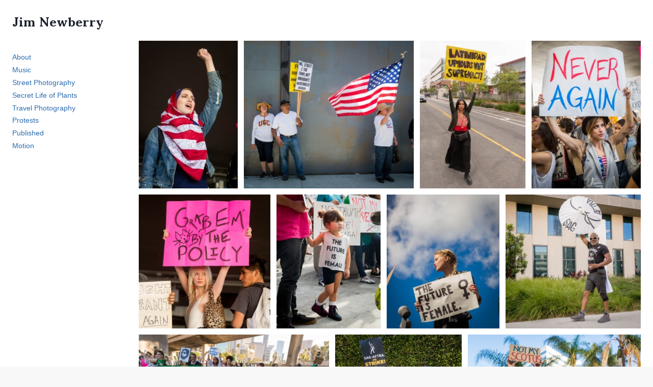

--- FILE ---
content_type: text/html; charset=UTF-8
request_url: https://jimnewberry.com/protests/
body_size: 14929
content:
<!doctype html>
<html lang="en-US" prefix="og: https://ogp.me/ns#" class="no-js" itemtype="https://schema.org/WebPage" itemscope>
<head>
	<meta charset="UTF-8">
	<meta name="viewport" content="width=device-width, initial-scale=1, minimum-scale=1">
	
<!-- Search Engine Optimization by Rank Math - https://rankmath.com/ -->
<title>Protests in Los Angeles, CA - Jim Newberry</title>
<meta name="description" content="Documentary photographs of various protests in the Los Angeles area."/>
<meta name="robots" content="index, follow, max-snippet:-1, max-video-preview:-1, max-image-preview:large"/>
<link rel="canonical" href="https://jimnewberry.com/protests/" />
<meta property="og:locale" content="en_US" />
<meta property="og:type" content="article" />
<meta property="og:title" content="Protests in Los Angeles, CA - Jim Newberry" />
<meta property="og:description" content="Documentary photographs of various protests in the Los Angeles area." />
<meta property="og:url" content="https://jimnewberry.com/protests/" />
<meta property="og:site_name" content="Jim Newberry Photography" />
<meta property="og:updated_time" content="2024-02-15T02:48:00+00:00" />
<meta property="og:image" content="https://jimnewberry.com/wp-content/uploads/2023/08/Newberry_170121_469-Edit.jpg" />
<meta property="og:image:secure_url" content="https://jimnewberry.com/wp-content/uploads/2023/08/Newberry_170121_469-Edit.jpg" />
<meta property="og:image:width" content="1500" />
<meta property="og:image:height" content="1800" />
<meta property="og:image:alt" content="Protestors demonstrating in Los Angeles." />
<meta property="og:image:type" content="image/jpeg" />
<meta property="article:published_time" content="2023-08-08T01:19:16+00:00" />
<meta property="article:modified_time" content="2024-02-15T02:48:00+00:00" />
<meta name="twitter:card" content="summary_large_image" />
<meta name="twitter:title" content="Protests in Los Angeles, CA - Jim Newberry" />
<meta name="twitter:description" content="Documentary photographs of various protests in the Los Angeles area." />
<meta name="twitter:image" content="https://jimnewberry.com/wp-content/uploads/2023/08/Newberry_170121_469-Edit.jpg" />
<meta name="twitter:label1" content="Time to read" />
<meta name="twitter:data1" content="Less than a minute" />
<script type="application/ld+json" class="rank-math-schema">{"@context":"https://schema.org","@graph":[{"@type":["Person","Organization"],"@id":"https://jimnewberry.com/#person","name":"Jim"},{"@type":"WebSite","@id":"https://jimnewberry.com/#website","url":"https://jimnewberry.com","name":"Jim Newberry Photography","publisher":{"@id":"https://jimnewberry.com/#person"},"inLanguage":"en-US"},{"@type":"ImageObject","@id":"https://jimnewberry.com/wp-content/uploads/2023/08/Newberry_170121_469-Edit.jpg","url":"https://jimnewberry.com/wp-content/uploads/2023/08/Newberry_170121_469-Edit.jpg","width":"1500","height":"1800","inLanguage":"en-US"},{"@type":"WebPage","@id":"https://jimnewberry.com/protests/#webpage","url":"https://jimnewberry.com/protests/","name":"Protests in Los Angeles, CA - Jim Newberry","datePublished":"2023-08-08T01:19:16+00:00","dateModified":"2024-02-15T02:48:00+00:00","isPartOf":{"@id":"https://jimnewberry.com/#website"},"primaryImageOfPage":{"@id":"https://jimnewberry.com/wp-content/uploads/2023/08/Newberry_170121_469-Edit.jpg"},"inLanguage":"en-US"},{"@type":"Person","@id":"https://jimnewberry.com/author/jim/","name":"Jim","url":"https://jimnewberry.com/author/jim/","image":{"@type":"ImageObject","@id":"https://secure.gravatar.com/avatar/3a022a83366bf55014eb6d32201fefc3a2f1778f2cd6a31690467ef3e3f420b5?s=96&amp;d=mm&amp;r=g","url":"https://secure.gravatar.com/avatar/3a022a83366bf55014eb6d32201fefc3a2f1778f2cd6a31690467ef3e3f420b5?s=96&amp;d=mm&amp;r=g","caption":"Jim","inLanguage":"en-US"},"sameAs":["https://peerhere.com/jnptemp"]},{"@type":"Article","headline":"Protests in Los Angeles, CA - Jim Newberry","keywords":"Protestors demonstrating in Los Angeles.","datePublished":"2023-08-08T01:19:16+00:00","dateModified":"2024-02-15T02:48:00+00:00","author":{"@id":"https://jimnewberry.com/author/jim/","name":"Jim"},"publisher":{"@id":"https://jimnewberry.com/#person"},"description":"Documentary photographs of various protests in the Los Angeles area.","name":"Protests in Los Angeles, CA - Jim Newberry","@id":"https://jimnewberry.com/protests/#richSnippet","isPartOf":{"@id":"https://jimnewberry.com/protests/#webpage"},"image":{"@id":"https://jimnewberry.com/wp-content/uploads/2023/08/Newberry_170121_469-Edit.jpg"},"inLanguage":"en-US","mainEntityOfPage":{"@id":"https://jimnewberry.com/protests/#webpage"}}]}</script>
<!-- /Rank Math WordPress SEO plugin -->

<link rel="alternate" type="application/rss+xml" title="Jim Newberry &raquo; Feed" href="https://jimnewberry.com/feed/" />
<link rel="alternate" type="application/rss+xml" title="Jim Newberry &raquo; Comments Feed" href="https://jimnewberry.com/comments/feed/" />
			<script>document.documentElement.classList.remove( 'no-js' );</script>
			<link rel="alternate" title="oEmbed (JSON)" type="application/json+oembed" href="https://jimnewberry.com/wp-json/oembed/1.0/embed?url=https%3A%2F%2Fjimnewberry.com%2Fprotests%2F" />
<link rel="alternate" title="oEmbed (XML)" type="text/xml+oembed" href="https://jimnewberry.com/wp-json/oembed/1.0/embed?url=https%3A%2F%2Fjimnewberry.com%2Fprotests%2F&#038;format=xml" />
<style id='wp-img-auto-sizes-contain-inline-css'>
img:is([sizes=auto i],[sizes^="auto," i]){contain-intrinsic-size:3000px 1500px}
/*# sourceURL=wp-img-auto-sizes-contain-inline-css */
</style>

<style id='wp-emoji-styles-inline-css'>

	img.wp-smiley, img.emoji {
		display: inline !important;
		border: none !important;
		box-shadow: none !important;
		height: 1em !important;
		width: 1em !important;
		margin: 0 0.07em !important;
		vertical-align: -0.1em !important;
		background: none !important;
		padding: 0 !important;
	}
/*# sourceURL=wp-emoji-styles-inline-css */
</style>
<link rel='stylesheet' id='wp-block-library-css' href='https://jimnewberry.com/wp-includes/css/dist/block-library/style.min.css?ver=6.9' media='all' />
<style id='wp-block-paragraph-inline-css'>
.is-small-text{font-size:.875em}.is-regular-text{font-size:1em}.is-large-text{font-size:2.25em}.is-larger-text{font-size:3em}.has-drop-cap:not(:focus):first-letter{float:left;font-size:8.4em;font-style:normal;font-weight:100;line-height:.68;margin:.05em .1em 0 0;text-transform:uppercase}body.rtl .has-drop-cap:not(:focus):first-letter{float:none;margin-left:.1em}p.has-drop-cap.has-background{overflow:hidden}:root :where(p.has-background){padding:1.25em 2.375em}:where(p.has-text-color:not(.has-link-color)) a{color:inherit}p.has-text-align-left[style*="writing-mode:vertical-lr"],p.has-text-align-right[style*="writing-mode:vertical-rl"]{rotate:180deg}
/*# sourceURL=https://jimnewberry.com/wp-includes/blocks/paragraph/style.min.css */
</style>
<style id='global-styles-inline-css'>
:root{--wp--preset--aspect-ratio--square: 1;--wp--preset--aspect-ratio--4-3: 4/3;--wp--preset--aspect-ratio--3-4: 3/4;--wp--preset--aspect-ratio--3-2: 3/2;--wp--preset--aspect-ratio--2-3: 2/3;--wp--preset--aspect-ratio--16-9: 16/9;--wp--preset--aspect-ratio--9-16: 9/16;--wp--preset--color--black: #000000;--wp--preset--color--cyan-bluish-gray: #abb8c3;--wp--preset--color--white: #ffffff;--wp--preset--color--pale-pink: #f78da7;--wp--preset--color--vivid-red: #cf2e2e;--wp--preset--color--luminous-vivid-orange: #ff6900;--wp--preset--color--luminous-vivid-amber: #fcb900;--wp--preset--color--light-green-cyan: #7bdcb5;--wp--preset--color--vivid-green-cyan: #00d084;--wp--preset--color--pale-cyan-blue: #8ed1fc;--wp--preset--color--vivid-cyan-blue: #0693e3;--wp--preset--color--vivid-purple: #9b51e0;--wp--preset--color--theme-palette-1: var(--global-palette1);--wp--preset--color--theme-palette-2: var(--global-palette2);--wp--preset--color--theme-palette-3: var(--global-palette3);--wp--preset--color--theme-palette-4: var(--global-palette4);--wp--preset--color--theme-palette-5: var(--global-palette5);--wp--preset--color--theme-palette-6: var(--global-palette6);--wp--preset--color--theme-palette-7: var(--global-palette7);--wp--preset--color--theme-palette-8: var(--global-palette8);--wp--preset--color--theme-palette-9: var(--global-palette9);--wp--preset--color--theme-palette-10: var(--global-palette10);--wp--preset--color--theme-palette-11: var(--global-palette11);--wp--preset--color--theme-palette-12: var(--global-palette12);--wp--preset--color--theme-palette-13: var(--global-palette13);--wp--preset--color--theme-palette-14: var(--global-palette14);--wp--preset--color--theme-palette-15: var(--global-palette15);--wp--preset--gradient--vivid-cyan-blue-to-vivid-purple: linear-gradient(135deg,rgb(6,147,227) 0%,rgb(155,81,224) 100%);--wp--preset--gradient--light-green-cyan-to-vivid-green-cyan: linear-gradient(135deg,rgb(122,220,180) 0%,rgb(0,208,130) 100%);--wp--preset--gradient--luminous-vivid-amber-to-luminous-vivid-orange: linear-gradient(135deg,rgb(252,185,0) 0%,rgb(255,105,0) 100%);--wp--preset--gradient--luminous-vivid-orange-to-vivid-red: linear-gradient(135deg,rgb(255,105,0) 0%,rgb(207,46,46) 100%);--wp--preset--gradient--very-light-gray-to-cyan-bluish-gray: linear-gradient(135deg,rgb(238,238,238) 0%,rgb(169,184,195) 100%);--wp--preset--gradient--cool-to-warm-spectrum: linear-gradient(135deg,rgb(74,234,220) 0%,rgb(151,120,209) 20%,rgb(207,42,186) 40%,rgb(238,44,130) 60%,rgb(251,105,98) 80%,rgb(254,248,76) 100%);--wp--preset--gradient--blush-light-purple: linear-gradient(135deg,rgb(255,206,236) 0%,rgb(152,150,240) 100%);--wp--preset--gradient--blush-bordeaux: linear-gradient(135deg,rgb(254,205,165) 0%,rgb(254,45,45) 50%,rgb(107,0,62) 100%);--wp--preset--gradient--luminous-dusk: linear-gradient(135deg,rgb(255,203,112) 0%,rgb(199,81,192) 50%,rgb(65,88,208) 100%);--wp--preset--gradient--pale-ocean: linear-gradient(135deg,rgb(255,245,203) 0%,rgb(182,227,212) 50%,rgb(51,167,181) 100%);--wp--preset--gradient--electric-grass: linear-gradient(135deg,rgb(202,248,128) 0%,rgb(113,206,126) 100%);--wp--preset--gradient--midnight: linear-gradient(135deg,rgb(2,3,129) 0%,rgb(40,116,252) 100%);--wp--preset--font-size--small: var(--global-font-size-small);--wp--preset--font-size--medium: var(--global-font-size-medium);--wp--preset--font-size--large: var(--global-font-size-large);--wp--preset--font-size--x-large: 42px;--wp--preset--font-size--larger: var(--global-font-size-larger);--wp--preset--font-size--xxlarge: var(--global-font-size-xxlarge);--wp--preset--spacing--20: 0.44rem;--wp--preset--spacing--30: 0.67rem;--wp--preset--spacing--40: 1rem;--wp--preset--spacing--50: 1.5rem;--wp--preset--spacing--60: 2.25rem;--wp--preset--spacing--70: 3.38rem;--wp--preset--spacing--80: 5.06rem;--wp--preset--shadow--natural: 6px 6px 9px rgba(0, 0, 0, 0.2);--wp--preset--shadow--deep: 12px 12px 50px rgba(0, 0, 0, 0.4);--wp--preset--shadow--sharp: 6px 6px 0px rgba(0, 0, 0, 0.2);--wp--preset--shadow--outlined: 6px 6px 0px -3px rgb(255, 255, 255), 6px 6px rgb(0, 0, 0);--wp--preset--shadow--crisp: 6px 6px 0px rgb(0, 0, 0);}:where(.is-layout-flex){gap: 0.5em;}:where(.is-layout-grid){gap: 0.5em;}body .is-layout-flex{display: flex;}.is-layout-flex{flex-wrap: wrap;align-items: center;}.is-layout-flex > :is(*, div){margin: 0;}body .is-layout-grid{display: grid;}.is-layout-grid > :is(*, div){margin: 0;}:where(.wp-block-columns.is-layout-flex){gap: 2em;}:where(.wp-block-columns.is-layout-grid){gap: 2em;}:where(.wp-block-post-template.is-layout-flex){gap: 1.25em;}:where(.wp-block-post-template.is-layout-grid){gap: 1.25em;}.has-black-color{color: var(--wp--preset--color--black) !important;}.has-cyan-bluish-gray-color{color: var(--wp--preset--color--cyan-bluish-gray) !important;}.has-white-color{color: var(--wp--preset--color--white) !important;}.has-pale-pink-color{color: var(--wp--preset--color--pale-pink) !important;}.has-vivid-red-color{color: var(--wp--preset--color--vivid-red) !important;}.has-luminous-vivid-orange-color{color: var(--wp--preset--color--luminous-vivid-orange) !important;}.has-luminous-vivid-amber-color{color: var(--wp--preset--color--luminous-vivid-amber) !important;}.has-light-green-cyan-color{color: var(--wp--preset--color--light-green-cyan) !important;}.has-vivid-green-cyan-color{color: var(--wp--preset--color--vivid-green-cyan) !important;}.has-pale-cyan-blue-color{color: var(--wp--preset--color--pale-cyan-blue) !important;}.has-vivid-cyan-blue-color{color: var(--wp--preset--color--vivid-cyan-blue) !important;}.has-vivid-purple-color{color: var(--wp--preset--color--vivid-purple) !important;}.has-black-background-color{background-color: var(--wp--preset--color--black) !important;}.has-cyan-bluish-gray-background-color{background-color: var(--wp--preset--color--cyan-bluish-gray) !important;}.has-white-background-color{background-color: var(--wp--preset--color--white) !important;}.has-pale-pink-background-color{background-color: var(--wp--preset--color--pale-pink) !important;}.has-vivid-red-background-color{background-color: var(--wp--preset--color--vivid-red) !important;}.has-luminous-vivid-orange-background-color{background-color: var(--wp--preset--color--luminous-vivid-orange) !important;}.has-luminous-vivid-amber-background-color{background-color: var(--wp--preset--color--luminous-vivid-amber) !important;}.has-light-green-cyan-background-color{background-color: var(--wp--preset--color--light-green-cyan) !important;}.has-vivid-green-cyan-background-color{background-color: var(--wp--preset--color--vivid-green-cyan) !important;}.has-pale-cyan-blue-background-color{background-color: var(--wp--preset--color--pale-cyan-blue) !important;}.has-vivid-cyan-blue-background-color{background-color: var(--wp--preset--color--vivid-cyan-blue) !important;}.has-vivid-purple-background-color{background-color: var(--wp--preset--color--vivid-purple) !important;}.has-black-border-color{border-color: var(--wp--preset--color--black) !important;}.has-cyan-bluish-gray-border-color{border-color: var(--wp--preset--color--cyan-bluish-gray) !important;}.has-white-border-color{border-color: var(--wp--preset--color--white) !important;}.has-pale-pink-border-color{border-color: var(--wp--preset--color--pale-pink) !important;}.has-vivid-red-border-color{border-color: var(--wp--preset--color--vivid-red) !important;}.has-luminous-vivid-orange-border-color{border-color: var(--wp--preset--color--luminous-vivid-orange) !important;}.has-luminous-vivid-amber-border-color{border-color: var(--wp--preset--color--luminous-vivid-amber) !important;}.has-light-green-cyan-border-color{border-color: var(--wp--preset--color--light-green-cyan) !important;}.has-vivid-green-cyan-border-color{border-color: var(--wp--preset--color--vivid-green-cyan) !important;}.has-pale-cyan-blue-border-color{border-color: var(--wp--preset--color--pale-cyan-blue) !important;}.has-vivid-cyan-blue-border-color{border-color: var(--wp--preset--color--vivid-cyan-blue) !important;}.has-vivid-purple-border-color{border-color: var(--wp--preset--color--vivid-purple) !important;}.has-vivid-cyan-blue-to-vivid-purple-gradient-background{background: var(--wp--preset--gradient--vivid-cyan-blue-to-vivid-purple) !important;}.has-light-green-cyan-to-vivid-green-cyan-gradient-background{background: var(--wp--preset--gradient--light-green-cyan-to-vivid-green-cyan) !important;}.has-luminous-vivid-amber-to-luminous-vivid-orange-gradient-background{background: var(--wp--preset--gradient--luminous-vivid-amber-to-luminous-vivid-orange) !important;}.has-luminous-vivid-orange-to-vivid-red-gradient-background{background: var(--wp--preset--gradient--luminous-vivid-orange-to-vivid-red) !important;}.has-very-light-gray-to-cyan-bluish-gray-gradient-background{background: var(--wp--preset--gradient--very-light-gray-to-cyan-bluish-gray) !important;}.has-cool-to-warm-spectrum-gradient-background{background: var(--wp--preset--gradient--cool-to-warm-spectrum) !important;}.has-blush-light-purple-gradient-background{background: var(--wp--preset--gradient--blush-light-purple) !important;}.has-blush-bordeaux-gradient-background{background: var(--wp--preset--gradient--blush-bordeaux) !important;}.has-luminous-dusk-gradient-background{background: var(--wp--preset--gradient--luminous-dusk) !important;}.has-pale-ocean-gradient-background{background: var(--wp--preset--gradient--pale-ocean) !important;}.has-electric-grass-gradient-background{background: var(--wp--preset--gradient--electric-grass) !important;}.has-midnight-gradient-background{background: var(--wp--preset--gradient--midnight) !important;}.has-small-font-size{font-size: var(--wp--preset--font-size--small) !important;}.has-medium-font-size{font-size: var(--wp--preset--font-size--medium) !important;}.has-large-font-size{font-size: var(--wp--preset--font-size--large) !important;}.has-x-large-font-size{font-size: var(--wp--preset--font-size--x-large) !important;}
/*# sourceURL=global-styles-inline-css */
</style>

<style id='classic-theme-styles-inline-css'>
/*! This file is auto-generated */
.wp-block-button__link{color:#fff;background-color:#32373c;border-radius:9999px;box-shadow:none;text-decoration:none;padding:calc(.667em + 2px) calc(1.333em + 2px);font-size:1.125em}.wp-block-file__button{background:#32373c;color:#fff;text-decoration:none}
/*# sourceURL=/wp-includes/css/classic-themes.min.css */
</style>
<link rel='stylesheet' id='kadence-global-css' href='https://jimnewberry.com/wp-content/themes/kadence/assets/css/global.min.css?ver=1.4.2' media='all' />
<style id='kadence-global-inline-css'>
/* Kadence Base CSS */
:root{--global-palette1:#2B6CB0;--global-palette2:#215387;--global-palette3:#1A202C;--global-palette4:#2D3748;--global-palette5:#4A5568;--global-palette6:#718096;--global-palette7:#EDF2F7;--global-palette8:#F7FAFC;--global-palette9:#ffffff;--global-palette10:oklch(from var(--global-palette1) calc(l + 0.10 * (1 - l)) calc(c * 1.00) calc(h + 180) / 100%);--global-palette11:#13612e;--global-palette12:#1159af;--global-palette13:#b82105;--global-palette14:#f7630c;--global-palette15:#f5a524;--global-palette9rgb:255, 255, 255;--global-palette-highlight:var(--global-palette1);--global-palette-highlight-alt:var(--global-palette2);--global-palette-highlight-alt2:var(--global-palette9);--global-palette-btn-bg:var(--global-palette1);--global-palette-btn-bg-hover:var(--global-palette2);--global-palette-btn:var(--global-palette9);--global-palette-btn-hover:var(--global-palette9);--global-palette-btn-sec-bg:var(--global-palette7);--global-palette-btn-sec-bg-hover:var(--global-palette2);--global-palette-btn-sec:var(--global-palette3);--global-palette-btn-sec-hover:var(--global-palette9);--global-body-font-family:Sumana, serif;--global-heading-font-family:inherit;--global-primary-nav-font-family:inherit;--global-fallback-font:sans-serif;--global-display-fallback-font:sans-serif;--global-content-width:1709px;--global-content-wide-width:calc(1709px + 230px);--global-content-narrow-width:842px;--global-content-edge-padding:1.5rem;--global-content-boxed-padding:2rem;--global-calc-content-width:calc(1709px - var(--global-content-edge-padding) - var(--global-content-edge-padding) );--wp--style--global--content-size:var(--global-calc-content-width);}.wp-site-blocks{--global-vw:calc( 100vw - ( 0.5 * var(--scrollbar-offset)));}body{background:#f8f8f8;}body, input, select, optgroup, textarea{font-style:normal;font-weight:normal;font-size:18px;line-height:1.6;font-family:var(--global-body-font-family);color:var(--global-palette4);}.content-bg, body.content-style-unboxed .site{background:var(--global-palette9);}h1,h2,h3,h4,h5,h6{font-family:var(--global-heading-font-family);}h1{font-style:normal;font-weight:400;font-size:32px;line-height:1.5;font-family:Arial, Helvetica, sans-serif;color:var(--global-palette3);}h2{font-weight:700;font-size:28px;line-height:1.5;color:var(--global-palette3);}h3{font-weight:700;font-size:24px;line-height:1.5;color:var(--global-palette3);}h4{font-weight:700;font-size:22px;line-height:1.5;color:var(--global-palette4);}h5{font-weight:700;font-size:20px;line-height:1.5;color:var(--global-palette4);}h6{font-weight:700;font-size:18px;line-height:1.5;color:var(--global-palette5);}.entry-hero .kadence-breadcrumbs{max-width:1709px;}.site-container, .site-header-row-layout-contained, .site-footer-row-layout-contained, .entry-hero-layout-contained, .comments-area, .alignfull > .wp-block-cover__inner-container, .alignwide > .wp-block-cover__inner-container{max-width:var(--global-content-width);}.content-width-narrow .content-container.site-container, .content-width-narrow .hero-container.site-container{max-width:var(--global-content-narrow-width);}@media all and (min-width: 1939px){.wp-site-blocks .content-container  .alignwide{margin-left:-115px;margin-right:-115px;width:unset;max-width:unset;}}@media all and (min-width: 1102px){.content-width-narrow .wp-site-blocks .content-container .alignwide{margin-left:-130px;margin-right:-130px;width:unset;max-width:unset;}}.content-style-boxed .wp-site-blocks .entry-content .alignwide{margin-left:calc( -1 * var( --global-content-boxed-padding ) );margin-right:calc( -1 * var( --global-content-boxed-padding ) );}.content-area{margin-top:5rem;margin-bottom:5rem;}@media all and (max-width: 1024px){.content-area{margin-top:3rem;margin-bottom:3rem;}}@media all and (max-width: 767px){.content-area{margin-top:2rem;margin-bottom:2rem;}}@media all and (max-width: 1024px){:root{--global-content-boxed-padding:2rem;}}@media all and (max-width: 767px){:root{--global-content-boxed-padding:1.5rem;}}.entry-content-wrap{padding:2rem;}@media all and (max-width: 1024px){.entry-content-wrap{padding:2rem;}}@media all and (max-width: 767px){.entry-content-wrap{padding:1.5rem;}}.entry.single-entry{box-shadow:0px 15px 15px -10px rgba(0,0,0,0.05);}.entry.loop-entry{box-shadow:0px 15px 15px -10px rgba(0,0,0,0.05);}.loop-entry .entry-content-wrap{padding:2rem;}@media all and (max-width: 1024px){.loop-entry .entry-content-wrap{padding:2rem;}}@media all and (max-width: 767px){.loop-entry .entry-content-wrap{padding:1.5rem;}}.has-sidebar:not(.has-left-sidebar) .content-container{grid-template-columns:1fr 15%;}.has-sidebar.has-left-sidebar .content-container{grid-template-columns:15% 1fr;}.primary-sidebar.widget-area .widget{margin-bottom:2.74em;font-style:normal;font-weight:400;font-size:14px;font-family:Helvetica, sans-serif;color:var(--global-palette4);}.primary-sidebar.widget-area .widget-title{font-weight:700;font-size:20px;line-height:1.5;color:var(--global-palette3);}button, .button, .wp-block-button__link, input[type="button"], input[type="reset"], input[type="submit"], .fl-button, .elementor-button-wrapper .elementor-button, .wc-block-components-checkout-place-order-button, .wc-block-cart__submit{box-shadow:0px 0px 0px -7px rgba(0,0,0,0);}button:hover, button:focus, button:active, .button:hover, .button:focus, .button:active, .wp-block-button__link:hover, .wp-block-button__link:focus, .wp-block-button__link:active, input[type="button"]:hover, input[type="button"]:focus, input[type="button"]:active, input[type="reset"]:hover, input[type="reset"]:focus, input[type="reset"]:active, input[type="submit"]:hover, input[type="submit"]:focus, input[type="submit"]:active, .elementor-button-wrapper .elementor-button:hover, .elementor-button-wrapper .elementor-button:focus, .elementor-button-wrapper .elementor-button:active, .wc-block-cart__submit:hover{box-shadow:0px 15px 25px -7px rgba(0,0,0,0.1);}.kb-button.kb-btn-global-outline.kb-btn-global-inherit{padding-top:calc(px - 2px);padding-right:calc(px - 2px);padding-bottom:calc(px - 2px);padding-left:calc(px - 2px);}@media all and (min-width: 1025px){.transparent-header .entry-hero .entry-hero-container-inner{padding-top:80px;}}@media all and (max-width: 1024px){.mobile-transparent-header .entry-hero .entry-hero-container-inner{padding-top:80px;}}@media all and (max-width: 767px){.mobile-transparent-header .entry-hero .entry-hero-container-inner{padding-top:80px;}}.entry-hero.page-hero-section .entry-header{min-height:200px;}
/* Kadence Header CSS */
@media all and (max-width: 1024px){.mobile-transparent-header #masthead{position:absolute;left:0px;right:0px;z-index:100;}.kadence-scrollbar-fixer.mobile-transparent-header #masthead{right:var(--scrollbar-offset,0);}.mobile-transparent-header #masthead, .mobile-transparent-header .site-top-header-wrap .site-header-row-container-inner, .mobile-transparent-header .site-main-header-wrap .site-header-row-container-inner, .mobile-transparent-header .site-bottom-header-wrap .site-header-row-container-inner{background:transparent;}.site-header-row-tablet-layout-fullwidth, .site-header-row-tablet-layout-standard{padding:0px;}}@media all and (min-width: 1025px){.transparent-header #masthead{position:absolute;left:0px;right:0px;z-index:100;}.transparent-header.kadence-scrollbar-fixer #masthead{right:var(--scrollbar-offset,0);}.transparent-header #masthead, .transparent-header .site-top-header-wrap .site-header-row-container-inner, .transparent-header .site-main-header-wrap .site-header-row-container-inner, .transparent-header .site-bottom-header-wrap .site-header-row-container-inner{background:transparent;}}.site-branding{padding:0px 0px 0px 0px;}.site-branding .site-title{font-weight:700;font-size:26px;line-height:1.2;color:var(--global-palette3);}#masthead, #masthead .kadence-sticky-header.item-is-fixed:not(.item-at-start):not(.site-header-row-container):not(.site-main-header-wrap), #masthead .kadence-sticky-header.item-is-fixed:not(.item-at-start) > .site-header-row-container-inner{background:#ffffff;}.site-main-header-inner-wrap{min-height:80px;}.site-main-header-wrap.site-header-row-container.site-header-focus-item.site-header-row-layout-standard.kadence-sticky-header.item-is-fixed.item-is-stuck, .site-header-upper-inner-wrap.kadence-sticky-header.item-is-fixed.item-is-stuck, .site-header-inner-wrap.kadence-sticky-header.item-is-fixed.item-is-stuck, .site-top-header-wrap.site-header-row-container.site-header-focus-item.site-header-row-layout-standard.kadence-sticky-header.item-is-fixed.item-is-stuck, .site-bottom-header-wrap.site-header-row-container.site-header-focus-item.site-header-row-layout-standard.kadence-sticky-header.item-is-fixed.item-is-stuck{box-shadow:0px 0px 0px 0px rgba(0,0,0,0);}.header-navigation[class*="header-navigation-style-underline"] .header-menu-container.primary-menu-container>ul>li>a:after{width:calc( 100% - 1.16em);}.main-navigation .primary-menu-container > ul > li.menu-item > a{padding-left:calc(1.16em / 2);padding-right:calc(1.16em / 2);padding-top:0.6em;padding-bottom:0.6em;color:var(--global-palette5);}.main-navigation .primary-menu-container > ul > li.menu-item .dropdown-nav-special-toggle{right:calc(1.16em / 2);}.main-navigation .primary-menu-container > ul > li.menu-item > a:hover{color:var(--global-palette-highlight);}.main-navigation .primary-menu-container > ul > li.menu-item.current-menu-item > a{color:var(--global-palette3);}.header-navigation .header-menu-container ul ul.sub-menu, .header-navigation .header-menu-container ul ul.submenu{background:var(--global-palette3);box-shadow:0px 2px 13px 0px rgba(0,0,0,0.1);}.header-navigation .header-menu-container ul ul li.menu-item, .header-menu-container ul.menu > li.kadence-menu-mega-enabled > ul > li.menu-item > a{border-bottom:1px solid rgba(255,255,255,0.1);border-radius:0px 0px 0px 0px;}.header-navigation .header-menu-container ul ul li.menu-item > a{width:200px;padding-top:1em;padding-bottom:1em;color:var(--global-palette8);font-size:12px;}.header-navigation .header-menu-container ul ul li.menu-item > a:hover{color:var(--global-palette9);background:var(--global-palette4);border-radius:0px 0px 0px 0px;}.header-navigation .header-menu-container ul ul li.menu-item.current-menu-item > a{color:var(--global-palette9);background:var(--global-palette4);border-radius:0px 0px 0px 0px;}.mobile-toggle-open-container .menu-toggle-open, .mobile-toggle-open-container .menu-toggle-open:focus{color:var(--global-palette5);padding:0.4em 0.6em 0.4em 0.6em;font-size:14px;}.mobile-toggle-open-container .menu-toggle-open.menu-toggle-style-bordered{border:1px solid currentColor;}.mobile-toggle-open-container .menu-toggle-open .menu-toggle-icon{font-size:20px;}.mobile-toggle-open-container .menu-toggle-open:hover, .mobile-toggle-open-container .menu-toggle-open:focus-visible{color:var(--global-palette-highlight);}.mobile-navigation ul li{font-size:14px;}.mobile-navigation ul li a{padding-top:1em;padding-bottom:1em;}.mobile-navigation ul li > a, .mobile-navigation ul li.menu-item-has-children > .drawer-nav-drop-wrap{color:var(--global-palette8);}.mobile-navigation ul li.current-menu-item > a, .mobile-navigation ul li.current-menu-item.menu-item-has-children > .drawer-nav-drop-wrap{color:var(--global-palette-highlight);}.mobile-navigation ul li.menu-item-has-children .drawer-nav-drop-wrap, .mobile-navigation ul li:not(.menu-item-has-children) a{border-bottom:1px solid rgba(255,255,255,0.1);}.mobile-navigation:not(.drawer-navigation-parent-toggle-true) ul li.menu-item-has-children .drawer-nav-drop-wrap button{border-left:1px solid rgba(255,255,255,0.1);}#mobile-drawer .drawer-header .drawer-toggle{padding:0.6em 0.15em 0.6em 0.15em;font-size:24px;}
/* Kadence Footer CSS */
.site-bottom-footer-wrap .site-footer-row-container-inner{border-top:1px none #dedede;}.site-bottom-footer-inner-wrap{padding-top:100px;padding-bottom:30px;grid-column-gap:30px;}.site-bottom-footer-inner-wrap .widget{margin-bottom:30px;}.site-bottom-footer-inner-wrap .site-footer-section:not(:last-child):after{right:calc(-30px / 2);}.footer-social-wrap .footer-social-inner-wrap{font-size:1em;gap:0.3em;}.site-footer .site-footer-wrap .site-footer-section .footer-social-wrap .footer-social-inner-wrap .social-button{border:2px none transparent;border-radius:3px;}#colophon .footer-html{font-style:normal;font-weight:400;font-size:12px;font-family:Arial, Helvetica, sans-serif;}
/*# sourceURL=kadence-global-inline-css */
</style>
<link rel='stylesheet' id='kadence-header-css' href='https://jimnewberry.com/wp-content/themes/kadence/assets/css/header.min.css?ver=1.4.2' media='all' />
<link rel='stylesheet' id='kadence-content-css' href='https://jimnewberry.com/wp-content/themes/kadence/assets/css/content.min.css?ver=1.4.2' media='all' />
<link rel='stylesheet' id='kadence-sidebar-css' href='https://jimnewberry.com/wp-content/themes/kadence/assets/css/sidebar.min.css?ver=1.4.2' media='all' />
<link rel='stylesheet' id='kadence-footer-css' href='https://jimnewberry.com/wp-content/themes/kadence/assets/css/footer.min.css?ver=1.4.2' media='all' />
<link rel='stylesheet' id='kadence-rankmath-css' href='https://jimnewberry.com/wp-content/themes/kadence/assets/css/rankmath.min.css?ver=1.4.2' media='all' />
<style id='kadence-blocks-global-variables-inline-css'>
:root {--global-kb-font-size-sm:clamp(0.8rem, 0.73rem + 0.217vw, 0.9rem);--global-kb-font-size-md:clamp(1.1rem, 0.995rem + 0.326vw, 1.25rem);--global-kb-font-size-lg:clamp(1.75rem, 1.576rem + 0.543vw, 2rem);--global-kb-font-size-xl:clamp(2.25rem, 1.728rem + 1.63vw, 3rem);--global-kb-font-size-xxl:clamp(2.5rem, 1.456rem + 3.26vw, 4rem);--global-kb-font-size-xxxl:clamp(2.75rem, 0.489rem + 7.065vw, 6rem);}
/*# sourceURL=kadence-blocks-global-variables-inline-css */
</style>
<!--n2css--><!--n2js--><script src="https://jimnewberry.com/wp-includes/js/jquery/jquery.min.js?ver=3.7.1" id="jquery-core-js"></script>
<script src="https://jimnewberry.com/wp-includes/js/jquery/jquery-migrate.min.js?ver=3.4.1" id="jquery-migrate-js"></script>
<link rel="https://api.w.org/" href="https://jimnewberry.com/wp-json/" /><link rel="alternate" title="JSON" type="application/json" href="https://jimnewberry.com/wp-json/wp/v2/pages/876" /><link rel="EditURI" type="application/rsd+xml" title="RSD" href="https://jimnewberry.com/xmlrpc.php?rsd" />
<meta name="generator" content="WordPress 6.9" />
<link rel='shortlink' href='https://jimnewberry.com/?p=876' />
<link rel='stylesheet' id='kadence-fonts-gfonts-css' href='https://fonts.googleapis.com/css?family=Sumana:regular,700&#038;display=swap' media='all' />
<link rel="icon" href="https://jimnewberry.com/wp-content/uploads/2023/08/fav-1-100x100.png" sizes="32x32" />
<link rel="icon" href="https://jimnewberry.com/wp-content/uploads/2023/08/fav-1.png" sizes="192x192" />
<link rel="apple-touch-icon" href="https://jimnewberry.com/wp-content/uploads/2023/08/fav-1.png" />
<meta name="msapplication-TileImage" content="https://jimnewberry.com/wp-content/uploads/2023/08/fav-1.png" />
		<style id="wp-custom-css">
			.main-navigation {
  display:none;
}		</style>
		<link rel='stylesheet' id='photoswipe-style-css' href='https://jimnewberry.com/wp-content/plugins/justified-image-grid/css/photoswipe4.min.css?ver=4.1.3' media='all' />
</head>

<body class="wp-singular page-template-default page page-id-876 wp-embed-responsive wp-theme-kadence footer-on-bottom hide-focus-outline link-style-standard has-sidebar has-left-sidebar has-sticky-sidebar content-title-style-hide content-width-left content-style-unboxed content-vertical-padding-hide non-transparent-header mobile-non-transparent-header">
<div id="wrapper" class="site wp-site-blocks">
			<a class="skip-link screen-reader-text scroll-ignore" href="#main">Skip to content</a>
		<header id="masthead" class="site-header" role="banner" itemtype="https://schema.org/WPHeader" itemscope>
	<div id="main-header" class="site-header-wrap">
		<div class="site-header-inner-wrap">
			<div class="site-header-upper-wrap">
				<div class="site-header-upper-inner-wrap">
					<div class="site-main-header-wrap site-header-row-container site-header-focus-item site-header-row-layout-standard kadence-sticky-header" data-section="kadence_customizer_header_main" data-shrink="false" data-reveal-scroll-up="false">
	<div class="site-header-row-container-inner">
				<div class="site-container">
			<div class="site-main-header-inner-wrap site-header-row site-header-row-has-sides site-header-row-no-center">
									<div class="site-header-main-section-left site-header-section site-header-section-left">
						<div class="site-header-item site-header-focus-item" data-section="title_tagline">
	<div class="site-branding branding-layout-standard"><a class="brand" href="https://jimnewberry.com/" rel="home"><div class="site-title-wrap"><p class="site-title">Jim Newberry</p></div></a></div></div><!-- data-section="title_tagline" -->
					</div>
																	<div class="site-header-main-section-right site-header-section site-header-section-right">
						<div class="site-header-item site-header-focus-item site-header-item-main-navigation header-navigation-layout-stretch-false header-navigation-layout-fill-stretch-false" data-section="kadence_customizer_primary_navigation">
		<nav id="site-navigation" class="main-navigation header-navigation hover-to-open nav--toggle-sub header-navigation-style-standard header-navigation-dropdown-animation-none" role="navigation" aria-label="Primary">
			<div class="primary-menu-container header-menu-container">
	<ul id="primary-menu" class="menu"><li id="menu-item-1209" class="menu-item menu-item-type-post_type menu-item-object-page menu-item-1209"><a href="https://jimnewberry.com/about/">About</a></li>
<li id="menu-item-1204" class="menu-item menu-item-type-post_type menu-item-object-page menu-item-1204"><a href="https://jimnewberry.com/music/">Music</a></li>
<li id="menu-item-1207" class="menu-item menu-item-type-post_type menu-item-object-page menu-item-1207"><a href="https://jimnewberry.com/street/">Street Photography</a></li>
<li id="menu-item-1210" class="menu-item menu-item-type-post_type menu-item-object-page menu-item-1210"><a href="https://jimnewberry.com/secret-life-of-plants/">Secret Life of Plants</a></li>
<li id="menu-item-1205" class="menu-item menu-item-type-post_type menu-item-object-page menu-item-1205"><a href="https://jimnewberry.com/travel-photography/">Travel Photography</a></li>
<li id="menu-item-1206" class="menu-item menu-item-type-post_type menu-item-object-page current-menu-item page_item page-item-876 current_page_item menu-item-1206"><a href="https://jimnewberry.com/protests/" aria-current="page">Protests</a></li>
<li id="menu-item-1203" class="menu-item menu-item-type-post_type menu-item-object-page menu-item-1203"><a href="https://jimnewberry.com/published-work/">Published</a></li>
<li id="menu-item-1208" class="menu-item menu-item-type-post_type menu-item-object-page menu-item-1208"><a href="https://jimnewberry.com/motion/">Motion</a></li>
</ul>		</div>
	</nav><!-- #site-navigation -->
	</div><!-- data-section="primary_navigation" -->
					</div>
							</div>
		</div>
	</div>
</div>
				</div>
			</div>
					</div>
	</div>
	
<div id="mobile-header" class="site-mobile-header-wrap">
	<div class="site-header-inner-wrap">
		<div class="site-header-upper-wrap">
			<div class="site-header-upper-inner-wrap">
			<div class="site-main-header-wrap site-header-focus-item site-header-row-layout-standard site-header-row-tablet-layout-default site-header-row-mobile-layout-default ">
	<div class="site-header-row-container-inner">
		<div class="site-container">
			<div class="site-main-header-inner-wrap site-header-row site-header-row-has-sides site-header-row-no-center">
									<div class="site-header-main-section-left site-header-section site-header-section-left">
						<div class="site-header-item site-header-focus-item" data-section="title_tagline">
	<div class="site-branding mobile-site-branding branding-layout-standard branding-tablet-layout-standard branding-mobile-layout-inherit"><a class="brand" href="https://jimnewberry.com/" rel="home"><div class="site-title-wrap"><div class="site-title">Jim Newberry</div></div></a></div></div><!-- data-section="title_tagline" -->
					</div>
																	<div class="site-header-main-section-right site-header-section site-header-section-right">
						<div class="site-header-item site-header-focus-item site-header-item-navgation-popup-toggle" data-section="kadence_customizer_mobile_trigger">
		<div class="mobile-toggle-open-container">
						<button id="mobile-toggle" class="menu-toggle-open drawer-toggle menu-toggle-style-default" aria-label="Open menu" data-toggle-target="#mobile-drawer" data-toggle-body-class="showing-popup-drawer-from-right" aria-expanded="false" data-set-focus=".menu-toggle-close"
					>
						<span class="menu-toggle-icon"><span class="kadence-svg-iconset"><svg aria-hidden="true" class="kadence-svg-icon kadence-menu-svg" fill="currentColor" version="1.1" xmlns="http://www.w3.org/2000/svg" width="24" height="24" viewBox="0 0 24 24"><title>Toggle Menu</title><path d="M3 13h18c0.552 0 1-0.448 1-1s-0.448-1-1-1h-18c-0.552 0-1 0.448-1 1s0.448 1 1 1zM3 7h18c0.552 0 1-0.448 1-1s-0.448-1-1-1h-18c-0.552 0-1 0.448-1 1s0.448 1 1 1zM3 19h18c0.552 0 1-0.448 1-1s-0.448-1-1-1h-18c-0.552 0-1 0.448-1 1s0.448 1 1 1z"></path>
				</svg></span></span>
		</button>
	</div>
	</div><!-- data-section="mobile_trigger" -->
					</div>
							</div>
		</div>
	</div>
</div>
			</div>
		</div>
			</div>
</div>
</header><!-- #masthead -->

	<main id="inner-wrap" class="wrap kt-clear" role="main">
		<div id="primary" class="content-area">
	<div class="content-container site-container">
		<div id="main" class="site-main">
						<div class="content-wrap">
				<article id="post-876" class="entry content-bg single-entry post-876 page type-page status-publish has-post-thumbnail hentry">
	<div class="entry-content-wrap">
		
<div class="entry-content single-content">
	<div id="jig1" class="justified-image-grid jig-227c16c9499fa4395c1545c97d0a8f53 jig-preset-global jig-source-wp-gallery jig-id-835"><div class="jig-clearfix"></div><noscript id="jig1-html" class="justified-image-grid-html" data-lazy-src="skiplazyload" data-src="skipunveillazyload"><ul><li><a href="https://jimnewberry.com/wp-content/uploads/2023/08/Newberry_170129_376.jpg" title="Newberry_170129_376"><img fetchpriority="high" decoding="async" src="https://jimnewberry.com/wp-content/plugins/justified-image-grid/timthumb.php?src=https%3A%2F%2Fjimnewberry.com%2Fwp-content%2Fuploads%2F2023%2F08%2FNewberry_170129_376.jpg&amp;h=300&amp;q=90&amp;f=.jpg" alt="Newberry_170129_376" width="200" height="300" /></a><p class="jig-HTMLdescription">Newberry_170129_376</p></li><li><a href="https://jimnewberry.com/wp-content/uploads/2023/08/Newberry_170501_133.jpg" title="Newberry_170501_133"><img decoding="async" src="https://jimnewberry.com/wp-content/plugins/justified-image-grid/timthumb.php?src=https%3A%2F%2Fjimnewberry.com%2Fwp-content%2Fuploads%2F2023%2F08%2FNewberry_170501_133.jpg&amp;h=300&amp;q=90&amp;f=.jpg" alt="Newberry_170501_133" width="344" height="300" /></a><p class="jig-HTMLdescription">Newberry_170501_133</p></li><li><a href="https://jimnewberry.com/wp-content/uploads/2023/08/Newberry_221015_470.jpg" title="Newberry_221015_470"><img decoding="async" src="https://jimnewberry.com/wp-content/plugins/justified-image-grid/timthumb.php?src=https%3A%2F%2Fjimnewberry.com%2Fwp-content%2Fuploads%2F2023%2F08%2FNewberry_221015_470.jpg&amp;h=300&amp;q=90&amp;f=.jpg" alt="Newberry_221015_470" width="214" height="300" /></a><p class="jig-HTMLdescription">Newberry_221015_470</p></li><li><a href="https://jimnewberry.com/wp-content/uploads/2023/08/Newberry_170129_084.jpg" title="Newberry_170129_084"><img loading="lazy" decoding="async" src="https://jimnewberry.com/wp-content/plugins/justified-image-grid/timthumb.php?src=https%3A%2F%2Fjimnewberry.com%2Fwp-content%2Fuploads%2F2023%2F08%2FNewberry_170129_084.jpg&amp;h=300&amp;q=90&amp;f=.jpg" alt="Newberry_170129_084" width="221" height="300" /></a><p class="jig-HTMLdescription">Newberry_170129_084</p></li><li><a href="https://jimnewberry.com/wp-content/uploads/2023/08/Newberry_170129_293.jpg" title="Newberry_170129_293"><img loading="lazy" decoding="async" src="https://jimnewberry.com/wp-content/plugins/justified-image-grid/timthumb.php?src=https%3A%2F%2Fjimnewberry.com%2Fwp-content%2Fuploads%2F2023%2F08%2FNewberry_170129_293.jpg&amp;h=300&amp;q=90&amp;f=.jpg" alt="Newberry_170129_293" width="293" height="300" /></a><p class="jig-HTMLdescription">Newberry_170129_293</p></li><li><a href="https://jimnewberry.com/wp-content/uploads/2023/08/Newberry_161112_086.jpg" title="Newberry_161112_086"><img loading="lazy" decoding="async" src="https://jimnewberry.com/wp-content/plugins/justified-image-grid/timthumb.php?src=https%3A%2F%2Fjimnewberry.com%2Fwp-content%2Fuploads%2F2023%2F08%2FNewberry_161112_086.jpg&amp;h=300&amp;q=90&amp;f=.jpg" alt="Newberry_161112_086" width="232" height="300" /></a><p class="jig-HTMLdescription">Newberry_161112_086</p></li><li><a href="https://jimnewberry.com/wp-content/uploads/2023/08/Newberry_170121_469-Edit-4.jpg"><img loading="lazy" decoding="async" src="https://jimnewberry.com/wp-content/plugins/justified-image-grid/timthumb.php?src=https%3A%2F%2Fjimnewberry.com%2Fwp-content%2Fuploads%2F2023%2F08%2FNewberry_170121_469-Edit-4.jpg&amp;h=300&amp;q=90&amp;f=.jpg" alt="" width="250" height="300" /></a></li><li><a href="https://jimnewberry.com/wp-content/uploads/2023/08/Newberry_230801_155.jpg" title="Newberry_230801_155"><img loading="lazy" decoding="async" src="https://jimnewberry.com/wp-content/plugins/justified-image-grid/timthumb.php?src=https%3A%2F%2Fjimnewberry.com%2Fwp-content%2Fuploads%2F2023%2F08%2FNewberry_230801_155.jpg&amp;h=300&amp;q=90&amp;f=.jpg" alt="Newberry_230801_155" width="300" height="300" /></a><p class="jig-HTMLdescription">Newberry_230801_155</p></li><li><a href="https://jimnewberry.com/wp-content/uploads/2023/08/Newberry_220624_549.jpg" title="Newberry_220624_549"><img loading="lazy" decoding="async" src="https://jimnewberry.com/wp-content/plugins/justified-image-grid/timthumb.php?src=https%3A%2F%2Fjimnewberry.com%2Fwp-content%2Fuploads%2F2023%2F08%2FNewberry_220624_549.jpg&amp;h=300&amp;q=90&amp;f=.jpg" alt="Newberry_220624_549" width="449" height="300" /></a><p class="jig-HTMLdescription">Newberry_220624_549</p></li><li><a href="https://jimnewberry.com/wp-content/uploads/2023/08/Newberry_230719_122.jpg" title="Newberry_230719_122"><img loading="lazy" decoding="async" src="https://jimnewberry.com/wp-content/plugins/justified-image-grid/timthumb.php?src=https%3A%2F%2Fjimnewberry.com%2Fwp-content%2Fuploads%2F2023%2F08%2FNewberry_230719_122.jpg&amp;h=300&amp;q=90&amp;f=.jpg" alt="Newberry_230719_122" width="300" height="300" /></a><p class="jig-HTMLdescription">Newberry_230719_122</p></li><li><a href="https://jimnewberry.com/wp-content/uploads/2023/08/Newberry_220624_110.jpg" title="Newberry_220624_110"><img loading="lazy" decoding="async" src="https://jimnewberry.com/wp-content/plugins/justified-image-grid/timthumb.php?src=https%3A%2F%2Fjimnewberry.com%2Fwp-content%2Fuploads%2F2023%2F08%2FNewberry_220624_110.jpg&amp;h=300&amp;q=90&amp;f=.jpg" alt="Newberry_220624_110" width="407" height="300" /></a><p class="jig-HTMLdescription">Newberry_220624_110</p></li><li><a href="https://jimnewberry.com/wp-content/uploads/2023/08/Newberry_200608_018.jpg" title="Newberry_200608_018"><img loading="lazy" decoding="async" src="https://jimnewberry.com/wp-content/plugins/justified-image-grid/timthumb.php?src=https%3A%2F%2Fjimnewberry.com%2Fwp-content%2Fuploads%2F2023%2F08%2FNewberry_200608_018.jpg&amp;h=300&amp;q=90&amp;f=.jpg" alt="Newberry_200608_018" width="450" height="300" /></a><p class="jig-HTMLdescription">Newberry_200608_018</p></li><li><a href="https://jimnewberry.com/wp-content/uploads/2023/08/Newberry_191101_164.jpg" title="Newberry_191101_164"><img loading="lazy" decoding="async" src="https://jimnewberry.com/wp-content/plugins/justified-image-grid/timthumb.php?src=https%3A%2F%2Fjimnewberry.com%2Fwp-content%2Fuploads%2F2023%2F08%2FNewberry_191101_164.jpg&amp;h=300&amp;q=90&amp;f=.jpg" alt="Newberry_191101_164" width="300" height="300" /></a><p class="jig-HTMLdescription">Newberry_191101_164</p></li><li><a href="https://jimnewberry.com/wp-content/uploads/2023/08/Newberry_220624_131.jpg" title="Newberry_220624_131"><img loading="lazy" decoding="async" src="https://jimnewberry.com/wp-content/plugins/justified-image-grid/timthumb.php?src=https%3A%2F%2Fjimnewberry.com%2Fwp-content%2Fuploads%2F2023%2F08%2FNewberry_220624_131.jpg&amp;h=300&amp;q=90&amp;f=.jpg" alt="Newberry_220624_131" width="200" height="300" /></a><p class="jig-HTMLdescription">Newberry_220624_131</p></li><li><a href="https://jimnewberry.com/wp-content/uploads/2023/08/Newberry_191101_400.jpg" title="Newberry_191101_400"><img loading="lazy" decoding="async" src="https://jimnewberry.com/wp-content/plugins/justified-image-grid/timthumb.php?src=https%3A%2F%2Fjimnewberry.com%2Fwp-content%2Fuploads%2F2023%2F08%2FNewberry_191101_400.jpg&amp;h=300&amp;q=90&amp;f=.jpg" alt="Newberry_191101_400" width="318" height="300" /></a><p class="jig-HTMLdescription">Newberry_191101_400</p></li><li><a href="https://jimnewberry.com/wp-content/uploads/2023/08/Newberry_170121_775.jpg" title="Newberry_170121_775"><img loading="lazy" decoding="async" src="https://jimnewberry.com/wp-content/plugins/justified-image-grid/timthumb.php?src=https%3A%2F%2Fjimnewberry.com%2Fwp-content%2Fuploads%2F2023%2F08%2FNewberry_170121_775.jpg&amp;h=300&amp;q=90&amp;f=.jpg" alt="Newberry_170121_775" width="250" height="300" /></a><p class="jig-HTMLdescription">Newberry_170121_775</p></li><li><a href="https://jimnewberry.com/wp-content/uploads/2023/08/Newberry_180630_141.jpg" title="Newberry_180630_141"><img loading="lazy" decoding="async" src="https://jimnewberry.com/wp-content/plugins/justified-image-grid/timthumb.php?src=https%3A%2F%2Fjimnewberry.com%2Fwp-content%2Fuploads%2F2023%2F08%2FNewberry_180630_141.jpg&amp;h=300&amp;q=90&amp;f=.jpg" alt="Newberry_180630_141" width="300" height="300" /></a><p class="jig-HTMLdescription">Newberry_180630_141</p></li><li><a href="https://jimnewberry.com/wp-content/uploads/2023/08/Newberry_200530_166.jpg" title="Newberry_200530_166"><img loading="lazy" decoding="async" src="https://jimnewberry.com/wp-content/plugins/justified-image-grid/timthumb.php?src=https%3A%2F%2Fjimnewberry.com%2Fwp-content%2Fuploads%2F2023%2F08%2FNewberry_200530_166.jpg&amp;h=300&amp;q=90&amp;f=.jpg" alt="Newberry_200530_166" width="449" height="300" /></a><p class="jig-HTMLdescription">Newberry_200530_166</p></li><li><a href="https://jimnewberry.com/wp-content/uploads/2023/08/Newberry_170121_884.jpg" title="Newberry_170121_884"><img loading="lazy" decoding="async" src="https://jimnewberry.com/wp-content/plugins/justified-image-grid/timthumb.php?src=https%3A%2F%2Fjimnewberry.com%2Fwp-content%2Fuploads%2F2023%2F08%2FNewberry_170121_884.jpg&amp;h=300&amp;q=90&amp;f=.jpg" alt="Newberry_170121_884" width="438" height="300" /></a><p class="jig-HTMLdescription">Newberry_170121_884</p></li><li><a href="https://jimnewberry.com/wp-content/uploads/2023/08/Newberry_220624_165.jpg" title="Newberry_220624_165"><img loading="lazy" decoding="async" src="https://jimnewberry.com/wp-content/plugins/justified-image-grid/timthumb.php?src=https%3A%2F%2Fjimnewberry.com%2Fwp-content%2Fuploads%2F2023%2F08%2FNewberry_220624_165.jpg&amp;h=300&amp;q=90&amp;f=.jpg" alt="Newberry_220624_165" width="217" height="300" /></a><p class="jig-HTMLdescription">Newberry_220624_165</p></li><li><a href="https://jimnewberry.com/wp-content/uploads/2023/08/Newberry_170121_1051.jpg" title="Newberry_170121_1051"><img loading="lazy" decoding="async" src="https://jimnewberry.com/wp-content/plugins/justified-image-grid/timthumb.php?src=https%3A%2F%2Fjimnewberry.com%2Fwp-content%2Fuploads%2F2023%2F08%2FNewberry_170121_1051.jpg&amp;h=300&amp;q=90&amp;f=.jpg" alt="Newberry_170121_1051" width="200" height="300" /></a><p class="jig-HTMLdescription">Newberry_170121_1051</p></li><li><a href="https://jimnewberry.com/wp-content/uploads/2023/08/Newberry_170121_368.jpg" title="Newberry_170121_368"><img loading="lazy" decoding="async" src="https://jimnewberry.com/wp-content/plugins/justified-image-grid/timthumb.php?src=https%3A%2F%2Fjimnewberry.com%2Fwp-content%2Fuploads%2F2023%2F08%2FNewberry_170121_368.jpg&amp;h=300&amp;q=90&amp;f=.jpg" alt="Newberry_170121_368" width="300" height="300" /></a><p class="jig-HTMLdescription">Newberry_170121_368</p></li><li><a href="https://jimnewberry.com/wp-content/uploads/2023/08/Newberry_170121_578.jpg" title="Newberry_170121_578"><img loading="lazy" decoding="async" src="https://jimnewberry.com/wp-content/plugins/justified-image-grid/timthumb.php?src=https%3A%2F%2Fjimnewberry.com%2Fwp-content%2Fuploads%2F2023%2F08%2FNewberry_170121_578.jpg&amp;h=300&amp;q=90&amp;f=.jpg" alt="Newberry_170121_578" width="200" height="300" /></a><p class="jig-HTMLdescription">Newberry_170121_578</p></li><li><a href="https://jimnewberry.com/wp-content/uploads/2023/08/Newberry_170121_569.jpg" title="Newberry_170121_569"><img loading="lazy" decoding="async" src="https://jimnewberry.com/wp-content/plugins/justified-image-grid/timthumb.php?src=https%3A%2F%2Fjimnewberry.com%2Fwp-content%2Fuploads%2F2023%2F08%2FNewberry_170121_569.jpg&amp;h=300&amp;q=90&amp;f=.jpg" alt="Newberry_170121_569" width="239" height="300" /></a><p class="jig-HTMLdescription">Newberry_170121_569</p></li><li><a href="https://jimnewberry.com/wp-content/uploads/2023/08/Newberry_170121_792.jpg" title="Newberry_170121_792"><img loading="lazy" decoding="async" src="https://jimnewberry.com/wp-content/plugins/justified-image-grid/timthumb.php?src=https%3A%2F%2Fjimnewberry.com%2Fwp-content%2Fuploads%2F2023%2F08%2FNewberry_170121_792.jpg&amp;h=300&amp;q=90&amp;f=.jpg" alt="Newberry_170121_792" width="263" height="300" /></a><p class="jig-HTMLdescription">Newberry_170121_792</p></li><li><a href="https://jimnewberry.com/wp-content/uploads/2023/08/Newberry_170121_650.jpg" title="Newberry_170121_650"><img loading="lazy" decoding="async" src="https://jimnewberry.com/wp-content/plugins/justified-image-grid/timthumb.php?src=https%3A%2F%2Fjimnewberry.com%2Fwp-content%2Fuploads%2F2023%2F08%2FNewberry_170121_650.jpg&amp;h=300&amp;q=90&amp;f=.jpg" alt="Newberry_170121_650" width="450" height="300" /></a><p class="jig-HTMLdescription">Newberry_170121_650</p></li><li><a href="https://jimnewberry.com/wp-content/uploads/2023/08/Newberry_170501_071.jpg" title="Newberry_170501_071"><img loading="lazy" decoding="async" src="https://jimnewberry.com/wp-content/plugins/justified-image-grid/timthumb.php?src=https%3A%2F%2Fjimnewberry.com%2Fwp-content%2Fuploads%2F2023%2F08%2FNewberry_170501_071.jpg&amp;h=300&amp;q=90&amp;f=.jpg" alt="Newberry_170501_071" width="230" height="300" /></a><p class="jig-HTMLdescription">Newberry_170501_071</p></li><li><a href="https://jimnewberry.com/wp-content/uploads/2023/08/Newberry_170121_726.jpg" title="Newberry_170121_726"><img loading="lazy" decoding="async" src="https://jimnewberry.com/wp-content/plugins/justified-image-grid/timthumb.php?src=https%3A%2F%2Fjimnewberry.com%2Fwp-content%2Fuploads%2F2023%2F08%2FNewberry_170121_726.jpg&amp;h=300&amp;q=90&amp;f=.jpg" alt="Newberry_170121_726" width="354" height="300" /></a><p class="jig-HTMLdescription">Newberry_170121_726</p></li><li><a href="https://jimnewberry.com/wp-content/uploads/2023/08/Newberry_170121_308.jpg" title="Newberry_170121_308"><img loading="lazy" decoding="async" src="https://jimnewberry.com/wp-content/plugins/justified-image-grid/timthumb.php?src=https%3A%2F%2Fjimnewberry.com%2Fwp-content%2Fuploads%2F2023%2F08%2FNewberry_170121_308.jpg&amp;h=300&amp;q=90&amp;f=.jpg" alt="Newberry_170121_308" width="300" height="300" /></a><p class="jig-HTMLdescription">Newberry_170121_308</p></li><li><a href="https://jimnewberry.com/wp-content/uploads/2023/08/Newberry_161109_085.jpg" title="Newberry_161109_085"><img loading="lazy" decoding="async" src="https://jimnewberry.com/wp-content/plugins/justified-image-grid/timthumb.php?src=https%3A%2F%2Fjimnewberry.com%2Fwp-content%2Fuploads%2F2023%2F08%2FNewberry_161109_085.jpg&amp;h=300&amp;q=90&amp;f=.jpg" alt="Newberry_161109_085" width="250" height="300" /></a><p class="jig-HTMLdescription">Newberry_161109_085</p></li><li><a href="https://jimnewberry.com/wp-content/uploads/2023/08/Newberry_170129_217.jpg" title="Newberry_170129_217"><img loading="lazy" decoding="async" src="https://jimnewberry.com/wp-content/plugins/justified-image-grid/timthumb.php?src=https%3A%2F%2Fjimnewberry.com%2Fwp-content%2Fuploads%2F2023%2F08%2FNewberry_170129_217.jpg&amp;h=300&amp;q=90&amp;f=.jpg" alt="Newberry_170129_217" width="214" height="300" /></a><p class="jig-HTMLdescription">Newberry_170129_217</p></li><li><a href="https://jimnewberry.com/wp-content/uploads/2023/08/Newberry_170129_907.jpg" title="Newberry_170129_907"><img loading="lazy" decoding="async" src="https://jimnewberry.com/wp-content/plugins/justified-image-grid/timthumb.php?src=https%3A%2F%2Fjimnewberry.com%2Fwp-content%2Fuploads%2F2023%2F08%2FNewberry_170129_907.jpg&amp;h=300&amp;q=90&amp;f=.jpg" alt="Newberry_170129_907" width="241" height="300" /></a><p class="jig-HTMLdescription">Newberry_170129_907</p></li><li><a href="https://jimnewberry.com/wp-content/uploads/2023/08/Newberry_161109_120.jpg" title="Newberry_161109_120"><img loading="lazy" decoding="async" src="https://jimnewberry.com/wp-content/plugins/justified-image-grid/timthumb.php?src=https%3A%2F%2Fjimnewberry.com%2Fwp-content%2Fuploads%2F2023%2F08%2FNewberry_161109_120.jpg&amp;h=300&amp;q=90&amp;f=.jpg" alt="Newberry_161109_120" width="239" height="300" /></a><p class="jig-HTMLdescription">Newberry_161109_120</p></li><li><a href="https://jimnewberry.com/wp-content/uploads/2023/08/Newberry_220624_590.jpg" title="Newberry_220624_590"><img loading="lazy" decoding="async" src="https://jimnewberry.com/wp-content/plugins/justified-image-grid/timthumb.php?src=https%3A%2F%2Fjimnewberry.com%2Fwp-content%2Fuploads%2F2023%2F08%2FNewberry_220624_590.jpg&amp;h=300&amp;q=90&amp;f=.jpg" alt="Newberry_220624_590" width="266" height="300" /></a><p class="jig-HTMLdescription">Newberry_220624_590</p></li></ul></noscript></div></div><!-- .entry-content -->
	</div>
</article><!-- #post-876 -->

			</div>
					</div><!-- #main -->
		<aside id="secondary" role="complementary" class="primary-sidebar widget-area sidebar-slug-sidebar-primary sidebar-link-style-normal">
	<div class="sidebar-inner-wrap">
		<section id="nav_menu-3" class="widget widget_nav_menu"><div class="menu-main-container"><ul id="menu-main" class="menu"><li class="menu-item menu-item-type-post_type menu-item-object-page menu-item-1209"><a href="https://jimnewberry.com/about/">About</a></li>
<li class="menu-item menu-item-type-post_type menu-item-object-page menu-item-1204"><a href="https://jimnewberry.com/music/">Music</a></li>
<li class="menu-item menu-item-type-post_type menu-item-object-page menu-item-1207"><a href="https://jimnewberry.com/street/">Street Photography</a></li>
<li class="menu-item menu-item-type-post_type menu-item-object-page menu-item-1210"><a href="https://jimnewberry.com/secret-life-of-plants/">Secret Life of Plants</a></li>
<li class="menu-item menu-item-type-post_type menu-item-object-page menu-item-1205"><a href="https://jimnewberry.com/travel-photography/">Travel Photography</a></li>
<li class="menu-item menu-item-type-post_type menu-item-object-page current-menu-item page_item page-item-876 current_page_item menu-item-1206"><a href="https://jimnewberry.com/protests/" aria-current="page">Protests</a></li>
<li class="menu-item menu-item-type-post_type menu-item-object-page menu-item-1203"><a href="https://jimnewberry.com/published-work/">Published</a></li>
<li class="menu-item menu-item-type-post_type menu-item-object-page menu-item-1208"><a href="https://jimnewberry.com/motion/">Motion</a></li>
</ul></div></section>	</div>
</aside><!-- #secondary -->
	</div>
</div><!-- #primary -->
	</main><!-- #inner-wrap -->
	<footer id="colophon" class="site-footer" role="contentinfo">
	<div class="site-footer-wrap">
		<div class="site-bottom-footer-wrap site-footer-row-container site-footer-focus-item site-footer-row-layout-standard site-footer-row-tablet-layout-default site-footer-row-mobile-layout-default" data-section="kadence_customizer_footer_bottom">
	<div class="site-footer-row-container-inner">
				<div class="site-container">
			<div class="site-bottom-footer-inner-wrap site-footer-row site-footer-row-columns-3 site-footer-row-column-layout-equal site-footer-row-tablet-column-layout-default site-footer-row-mobile-column-layout-row ft-ro-dir-row ft-ro-collapse-normal ft-ro-t-dir-default ft-ro-m-dir-default ft-ro-lstyle-plain">
									<div class="site-footer-bottom-section-1 site-footer-section footer-section-inner-items-1">
						<div class="footer-widget-area widget-area site-footer-focus-item footer-social content-align-left content-tablet-align-center content-mobile-align-center content-valign-bottom content-tablet-valign-top content-mobile-valign-top" data-section="kadence_customizer_footer_social">
	<div class="footer-widget-area-inner footer-social-inner">
		<div class="footer-social-wrap"><div class="footer-social-inner-wrap element-social-inner-wrap social-show-label-false social-style-filled"><a href="https://instagram.com/jimnewberry" aria-label="Instagram" target="_blank" rel="noopener noreferrer"  class="social-button footer-social-item social-link-instagram"><span class="kadence-svg-iconset"><svg class="kadence-svg-icon kadence-instagram-alt-svg" fill="currentColor" version="1.1" xmlns="http://www.w3.org/2000/svg" width="24" height="24" viewBox="0 0 24 24"><title>Instagram</title><path d="M7 1c-1.657 0-3.158 0.673-4.243 1.757s-1.757 2.586-1.757 4.243v10c0 1.657 0.673 3.158 1.757 4.243s2.586 1.757 4.243 1.757h10c1.657 0 3.158-0.673 4.243-1.757s1.757-2.586 1.757-4.243v-10c0-1.657-0.673-3.158-1.757-4.243s-2.586-1.757-4.243-1.757zM7 3h10c1.105 0 2.103 0.447 2.828 1.172s1.172 1.723 1.172 2.828v10c0 1.105-0.447 2.103-1.172 2.828s-1.723 1.172-2.828 1.172h-10c-1.105 0-2.103-0.447-2.828-1.172s-1.172-1.723-1.172-2.828v-10c0-1.105 0.447-2.103 1.172-2.828s1.723-1.172 2.828-1.172zM16.989 11.223c-0.15-0.972-0.571-1.857-1.194-2.567-0.754-0.861-1.804-1.465-3.009-1.644-0.464-0.074-0.97-0.077-1.477-0.002-1.366 0.202-2.521 0.941-3.282 1.967s-1.133 2.347-0.93 3.712 0.941 2.521 1.967 3.282 2.347 1.133 3.712 0.93 2.521-0.941 3.282-1.967 1.133-2.347 0.93-3.712zM15.011 11.517c0.122 0.82-0.1 1.609-0.558 2.227s-1.15 1.059-1.969 1.18-1.609-0.1-2.227-0.558-1.059-1.15-1.18-1.969 0.1-1.609 0.558-2.227 1.15-1.059 1.969-1.18c0.313-0.046 0.615-0.042 0.87-0.002 0.74 0.11 1.366 0.47 1.818 0.986 0.375 0.428 0.63 0.963 0.72 1.543zM17.5 7.5c0.552 0 1-0.448 1-1s-0.448-1-1-1-1 0.448-1 1 0.448 1 1 1z"></path>
				</svg></span></a></div></div>	</div>
</div><!-- data-section="footer_social" -->
					</div>
										<div class="site-footer-bottom-section-2 site-footer-section footer-section-inner-items-1">
						<div class="footer-widget-area widget-area site-footer-focus-item footer-widget2 content-align-center content-tablet-align-center content-mobile-align-center content-valign-bottom content-tablet-valign-middle content-mobile-valign-middle" data-section="sidebar-widgets-footer2">
	<div class="footer-widget-area-inner site-info-inner">
		<section id="block-13" class="widget widget_block widget_text">
<p>Los Angeles, California</p>
</section>	</div>
</div><!-- .footer-widget2 -->
					</div>
										<div class="site-footer-bottom-section-3 site-footer-section footer-section-inner-items-1">
						
<div class="footer-widget-area site-info site-footer-focus-item content-align-right content-tablet-align-center content-mobile-align-center content-valign-bottom content-tablet-valign-bottom content-mobile-valign-bottom" data-section="kadence_customizer_footer_html">
	<div class="footer-widget-area-inner site-info-inner">
		<div class="footer-html inner-link-style-normal"><div class="footer-html-inner"><p>&copy; 2026 Jim Newberry | All rights reserved.</p>
</div></div>	</div>
</div><!-- .site-info -->
					</div>
								</div>
		</div>
	</div>
</div>
	</div>
</footer><!-- #colophon -->

</div><!-- #wrapper -->

			<script>document.documentElement.style.setProperty('--scrollbar-offset', window.innerWidth - document.documentElement.clientWidth + 'px' );</script>
			<script type="speculationrules">
{"prefetch":[{"source":"document","where":{"and":[{"href_matches":"/*"},{"not":{"href_matches":["/wp-*.php","/wp-admin/*","/wp-content/uploads/*","/wp-content/*","/wp-content/plugins/*","/wp-content/themes/kadence/*","/*\\?(.+)"]}},{"not":{"selector_matches":"a[rel~=\"nofollow\"]"}},{"not":{"selector_matches":".no-prefetch, .no-prefetch a"}}]},"eagerness":"conservative"}]}
</script>
	<div id="mobile-drawer" class="popup-drawer popup-drawer-layout-sidepanel popup-drawer-animation-fade popup-drawer-side-right" data-drawer-target-string="#mobile-drawer"
			>
		<div class="drawer-overlay" data-drawer-target-string="#mobile-drawer"></div>
		<div class="drawer-inner">
						<div class="drawer-header">
				<button class="menu-toggle-close drawer-toggle" aria-label="Close menu"  data-toggle-target="#mobile-drawer" data-toggle-body-class="showing-popup-drawer-from-right" aria-expanded="false" data-set-focus=".menu-toggle-open"
							>
					<span class="toggle-close-bar"></span>
					<span class="toggle-close-bar"></span>
				</button>
			</div>
			<div class="drawer-content mobile-drawer-content content-align-left content-valign-top">
								<div class="site-header-item site-header-focus-item site-header-item-mobile-navigation mobile-navigation-layout-stretch-false" data-section="kadence_customizer_mobile_navigation">
		<nav id="mobile-site-navigation" class="mobile-navigation drawer-navigation drawer-navigation-parent-toggle-false" role="navigation" aria-label="Primary Mobile">
				<div class="mobile-menu-container drawer-menu-container">
			<ul id="mobile-menu" class="menu has-collapse-sub-nav"><li class="menu-item menu-item-type-post_type menu-item-object-page menu-item-1209"><a href="https://jimnewberry.com/about/">About</a></li>
<li class="menu-item menu-item-type-post_type menu-item-object-page menu-item-1204"><a href="https://jimnewberry.com/music/">Music</a></li>
<li class="menu-item menu-item-type-post_type menu-item-object-page menu-item-1207"><a href="https://jimnewberry.com/street/">Street Photography</a></li>
<li class="menu-item menu-item-type-post_type menu-item-object-page menu-item-1210"><a href="https://jimnewberry.com/secret-life-of-plants/">Secret Life of Plants</a></li>
<li class="menu-item menu-item-type-post_type menu-item-object-page menu-item-1205"><a href="https://jimnewberry.com/travel-photography/">Travel Photography</a></li>
<li class="menu-item menu-item-type-post_type menu-item-object-page current-menu-item page_item page-item-876 current_page_item menu-item-1206"><a href="https://jimnewberry.com/protests/" aria-current="page">Protests</a></li>
<li class="menu-item menu-item-type-post_type menu-item-object-page menu-item-1203"><a href="https://jimnewberry.com/published-work/">Published</a></li>
<li class="menu-item menu-item-type-post_type menu-item-object-page menu-item-1208"><a href="https://jimnewberry.com/motion/">Motion</a></li>
</ul>		</div>
	</nav><!-- #site-navigation -->
	</div><!-- data-section="mobile_navigation" -->
							</div>
		</div>
	</div>
	<script id="kadence-navigation-js-extra">
var kadenceConfig = {"screenReader":{"expand":"Child menu","expandOf":"Child menu of","collapse":"Child menu","collapseOf":"Child menu of"},"breakPoints":{"desktop":"1024","tablet":768},"scrollOffset":"0"};
//# sourceURL=kadence-navigation-js-extra
</script>
<script src="https://jimnewberry.com/wp-content/themes/kadence/assets/js/navigation.min.js?ver=1.4.2" id="kadence-navigation-js" async></script>
<script src="https://jimnewberry.com/wp-content/plugins/justified-image-grid/js/photoswipe4.min.js?ver=4.1.3" id="photoswipe-js"></script>
<script src="https://jimnewberry.com/wp-content/plugins/justified-image-grid/js/justified-image-grid.min.js?ver=4.8" id="justified-image-grid-js"></script>
<script id="wp-emoji-settings" type="application/json">
{"baseUrl":"https://s.w.org/images/core/emoji/17.0.2/72x72/","ext":".png","svgUrl":"https://s.w.org/images/core/emoji/17.0.2/svg/","svgExt":".svg","source":{"concatemoji":"https://jimnewberry.com/wp-includes/js/wp-emoji-release.min.js?ver=6.9"}}
</script>
<script type="module">
/*! This file is auto-generated */
const a=JSON.parse(document.getElementById("wp-emoji-settings").textContent),o=(window._wpemojiSettings=a,"wpEmojiSettingsSupports"),s=["flag","emoji"];function i(e){try{var t={supportTests:e,timestamp:(new Date).valueOf()};sessionStorage.setItem(o,JSON.stringify(t))}catch(e){}}function c(e,t,n){e.clearRect(0,0,e.canvas.width,e.canvas.height),e.fillText(t,0,0);t=new Uint32Array(e.getImageData(0,0,e.canvas.width,e.canvas.height).data);e.clearRect(0,0,e.canvas.width,e.canvas.height),e.fillText(n,0,0);const a=new Uint32Array(e.getImageData(0,0,e.canvas.width,e.canvas.height).data);return t.every((e,t)=>e===a[t])}function p(e,t){e.clearRect(0,0,e.canvas.width,e.canvas.height),e.fillText(t,0,0);var n=e.getImageData(16,16,1,1);for(let e=0;e<n.data.length;e++)if(0!==n.data[e])return!1;return!0}function u(e,t,n,a){switch(t){case"flag":return n(e,"\ud83c\udff3\ufe0f\u200d\u26a7\ufe0f","\ud83c\udff3\ufe0f\u200b\u26a7\ufe0f")?!1:!n(e,"\ud83c\udde8\ud83c\uddf6","\ud83c\udde8\u200b\ud83c\uddf6")&&!n(e,"\ud83c\udff4\udb40\udc67\udb40\udc62\udb40\udc65\udb40\udc6e\udb40\udc67\udb40\udc7f","\ud83c\udff4\u200b\udb40\udc67\u200b\udb40\udc62\u200b\udb40\udc65\u200b\udb40\udc6e\u200b\udb40\udc67\u200b\udb40\udc7f");case"emoji":return!a(e,"\ud83e\u1fac8")}return!1}function f(e,t,n,a){let r;const o=(r="undefined"!=typeof WorkerGlobalScope&&self instanceof WorkerGlobalScope?new OffscreenCanvas(300,150):document.createElement("canvas")).getContext("2d",{willReadFrequently:!0}),s=(o.textBaseline="top",o.font="600 32px Arial",{});return e.forEach(e=>{s[e]=t(o,e,n,a)}),s}function r(e){var t=document.createElement("script");t.src=e,t.defer=!0,document.head.appendChild(t)}a.supports={everything:!0,everythingExceptFlag:!0},new Promise(t=>{let n=function(){try{var e=JSON.parse(sessionStorage.getItem(o));if("object"==typeof e&&"number"==typeof e.timestamp&&(new Date).valueOf()<e.timestamp+604800&&"object"==typeof e.supportTests)return e.supportTests}catch(e){}return null}();if(!n){if("undefined"!=typeof Worker&&"undefined"!=typeof OffscreenCanvas&&"undefined"!=typeof URL&&URL.createObjectURL&&"undefined"!=typeof Blob)try{var e="postMessage("+f.toString()+"("+[JSON.stringify(s),u.toString(),c.toString(),p.toString()].join(",")+"));",a=new Blob([e],{type:"text/javascript"});const r=new Worker(URL.createObjectURL(a),{name:"wpTestEmojiSupports"});return void(r.onmessage=e=>{i(n=e.data),r.terminate(),t(n)})}catch(e){}i(n=f(s,u,c,p))}t(n)}).then(e=>{for(const n in e)a.supports[n]=e[n],a.supports.everything=a.supports.everything&&a.supports[n],"flag"!==n&&(a.supports.everythingExceptFlag=a.supports.everythingExceptFlag&&a.supports[n]);var t;a.supports.everythingExceptFlag=a.supports.everythingExceptFlag&&!a.supports.flag,a.supports.everything||((t=a.source||{}).concatemoji?r(t.concatemoji):t.wpemoji&&t.twemoji&&(r(t.twemoji),r(t.wpemoji)))});
//# sourceURL=https://jimnewberry.com/wp-includes/js/wp-emoji-loader.min.js
</script>
<style type='text/css'>
.justified-image-grid {max-width: none !important;padding:0;clear:both;line-height: normal;display: block !important;}.jig-hiddenGallery{display:none !important;}.justified-image-grid .jig-imageContainer img,.justified-image-grid .jig-pixastic {position:absolute;bottom:0;left:0;margin: 0;padding: 0;border-style: none !important;vertical-align: baseline;max-width: none !important;max-height: none !important;min-height: 0 !important;min-width: 0 !important;box-shadow: none !important;z-index: auto !important;visibility: visible !important;margin-bottom: 0 !important;}.justified-image-grid .jig-imageContainer a {margin: 0 !important;padding: 0 !important;position: static !important;display: inline;}.jig-overflow {opacity:0;transition: opacity 0.3s;}.justified-image-grid div {position: static;}.justified-image-grid a:link,.justified-image-grid a:hover,.justified-image-grid a:visited {text-decoration:none;}.justified-image-grid .jig-removeThis {visibility:hidden;}.justified-image-grid .jig-hiddenLink,.justified-image-grid .jig-hiddenImg{display:none !important;}.jig-last:after {clear:both;}.justified-image-grid .tiled-gallery-caption{display: none !important;}.jig-developerLink{line-height: 10px;margin-bottom: 5px;}.jig-developerLink a{font-size: 9px;}.jig-fontCheck{display: block !important;position: absolute !important;left: -99999px !important;top: -99999px !important;visibility: hidden !important;font-size: 100px !important;white-space: nowrap !important;max-width: none !important;width: auto !important;}.justified-image-grid-html li {float:left;position: relative;list-style:none;overflow:hidden;}.justified-image-grid-html .jig-HTMLdescription{position: absolute;bottom: 0;left: 0;right: 0;background-color: rgba(0,0,0,0.5);color: white;margin: 0;padding: 5px;}.justified-image-grid > p, .justified-image-grid > li {display: none;}noscript.justified-image-grid-html p{display:block;}noscript.justified-image-grid-html li {display: list-item;}.justified-image-grid-html li.jig-clearfix:before,.jig-clearfix:after,.justified-image-grid-html:before,.justified-image-grid-html:after {content: "";display: table;}.jig-clearfix:after,.justified-image-grid-html:after {clear: both;}.jig-clearfix,.justified-image-grid-html {-webkit-backface-visibility: visible;transform: none;zoom: 1; /* For IE 6/7 (trigger hasLayout) */}#jig1 {margin:0;min-height:0px;}#jig1 .jig-imageContainer {margin-bottom: 12px;margin-right: 12px;float: left;padding: 0;width: auto;}#jig1 .jig-imageContainer img {max-width: none !important;background-color: white !important;}#jig1 .jig-imageContainer .jig-caption-wrapper img{position: static;background: transparent !important;}#jig1 .jig-overflow {position: relative; overflow:hidden;vertical-align:baseline;}#jig1 .jig-overlay {background:#000;opacity: 0.2;-moz-opacity: 0.2;filter:alpha(opacity=20);height:100%;}#jig1 .jig-overlay-wrapper {display:none;position: absolute;bottom: 0;left: 0;right: 0;top: 0;}#jig1 .jig-clearfix:after { clear: both; }.jig-last {margin-right: 0 !important;}.jig-ua-old-ie.justified-image-grid .jig-overlay,.jig-ua-old-ie.justified-image-grid .jig-overlay-icon-wrapper,.jig-ua-old-ie.justified-image-grid .jig-overlay-icon{position:absolute;top:0;right:0;bottom:0;left:0;}.jig-ua-old-ie.justified-image-grid .jig-overflow,.jig-ua-old-ie.justified-image-grid .jig-overflow div {cursor: pointer;}.jig-ua-old-ie.jig-caption-wrapper{margin:0 !important;}.jig-ua-ie .jig-caption-wrapper-clone {filter: alpha(opacity=0) !important;}
</style><script type="text/javascript">
(function initJIG ($,ready) {if(typeof $.justifiedImageGrid !== "undefined"){if(typeof $.JIGminVersion !== 'undefined' && $.JIGminVersion('1.7') == false){$.JIGminVersion('1.7',true);return;}else{window['jigAddLightbox1'] = function(){$('#jig1 a.jig-link').JIGphotoSwipe({lightboxSlug: 'jig',loop: true,bgOpacity: 1,spacing:0.12,closeOnScroll: true,fullscreenEl: true,zoomEl: true,counterEl: true,indexIndicatorSep: ' / '});};$('#jig1').justifiedImageGrid({"timthumb":"https:\/\/jimnewberry.com\/wp-content\/plugins\/justified-image-grid\/timthumb.php","items":[{"url":"https%3A%2F%2Fjimnewberry.com%2Fwp-content%2Fuploads%2F2023%2F08%2FNewberry_170129_376.jpg","width":200,"extra_class":"jig-contentID-ML-848","wh":"1200x1800","unencoded_url":"https:\/\/jimnewberry.com\/wp-content\/uploads\/2023\/08\/Newberry_170129_376.jpg"},{"url":"https%3A%2F%2Fjimnewberry.com%2Fwp-content%2Fuploads%2F2023%2F08%2FNewberry_170501_133.jpg","width":344,"extra_class":"jig-contentID-ML-851","wh":"1800x1568","unencoded_url":"https:\/\/jimnewberry.com\/wp-content\/uploads\/2023\/08\/Newberry_170501_133.jpg"},{"url":"https%3A%2F%2Fjimnewberry.com%2Fwp-content%2Fuploads%2F2023%2F08%2FNewberry_221015_470.jpg","width":214,"extra_class":"jig-contentID-ML-855","wh":"1287x1800","unencoded_url":"https:\/\/jimnewberry.com\/wp-content\/uploads\/2023\/08\/Newberry_221015_470.jpg"},{"url":"https%3A%2F%2Fjimnewberry.com%2Fwp-content%2Fuploads%2F2023%2F08%2FNewberry_170129_084.jpg","width":221,"extra_class":"jig-contentID-ML-870","wh":"1328x1800","unencoded_url":"https:\/\/jimnewberry.com\/wp-content\/uploads\/2023\/08\/Newberry_170129_084.jpg"},{"url":"https%3A%2F%2Fjimnewberry.com%2Fwp-content%2Fuploads%2F2023%2F08%2FNewberry_170129_293.jpg","width":293,"extra_class":"jig-contentID-ML-850","wh":"1759x1800","unencoded_url":"https:\/\/jimnewberry.com\/wp-content\/uploads\/2023\/08\/Newberry_170129_293.jpg"},{"url":"https%3A%2F%2Fjimnewberry.com%2Fwp-content%2Fuploads%2F2023%2F08%2FNewberry_161112_086.jpg","width":232,"extra_class":"jig-contentID-ML-871","wh":"1393x1800","unencoded_url":"https:\/\/jimnewberry.com\/wp-content\/uploads\/2023\/08\/Newberry_161112_086.jpg"},{"url":"https%3A%2F%2Fjimnewberry.com%2Fwp-content%2Fuploads%2F2023%2F08%2FNewberry_170121_469-Edit-4.jpg","width":250,"extra_class":"jig-contentID-ML-857","wh":"1500x1800","unencoded_url":"https:\/\/jimnewberry.com\/wp-content\/uploads\/2023\/08\/Newberry_170121_469-Edit-4.jpg"},{"url":"https%3A%2F%2Fjimnewberry.com%2Fwp-content%2Fuploads%2F2023%2F08%2FNewberry_230801_155.jpg","width":300,"extra_class":"jig-contentID-ML-836","wh":"1800x1800","unencoded_url":"https:\/\/jimnewberry.com\/wp-content\/uploads\/2023\/08\/Newberry_230801_155.jpg"},{"url":"https%3A%2F%2Fjimnewberry.com%2Fwp-content%2Fuploads%2F2023%2F08%2FNewberry_220624_549.jpg","width":449,"extra_class":"jig-contentID-ML-837","wh":"1800x1201","unencoded_url":"https:\/\/jimnewberry.com\/wp-content\/uploads\/2023\/08\/Newberry_220624_549.jpg"},{"url":"https%3A%2F%2Fjimnewberry.com%2Fwp-content%2Fuploads%2F2023%2F08%2FNewberry_230719_122.jpg","width":300,"extra_class":"jig-contentID-ML-838","wh":"1800x1800","unencoded_url":"https:\/\/jimnewberry.com\/wp-content\/uploads\/2023\/08\/Newberry_230719_122.jpg"},{"url":"https%3A%2F%2Fjimnewberry.com%2Fwp-content%2Fuploads%2F2023%2F08%2FNewberry_220624_110.jpg","width":407,"extra_class":"jig-contentID-ML-840","wh":"1800x1324","unencoded_url":"https:\/\/jimnewberry.com\/wp-content\/uploads\/2023\/08\/Newberry_220624_110.jpg"},{"url":"https%3A%2F%2Fjimnewberry.com%2Fwp-content%2Fuploads%2F2023%2F08%2FNewberry_200608_018.jpg","width":450,"extra_class":"jig-contentID-ML-841","wh":"1800x1200","unencoded_url":"https:\/\/jimnewberry.com\/wp-content\/uploads\/2023\/08\/Newberry_200608_018.jpg"},{"url":"https%3A%2F%2Fjimnewberry.com%2Fwp-content%2Fuploads%2F2023%2F08%2FNewberry_191101_164.jpg","width":300,"extra_class":"jig-contentID-ML-842","wh":"1800x1800","unencoded_url":"https:\/\/jimnewberry.com\/wp-content\/uploads\/2023\/08\/Newberry_191101_164.jpg"},{"url":"https%3A%2F%2Fjimnewberry.com%2Fwp-content%2Fuploads%2F2023%2F08%2FNewberry_220624_131.jpg","width":200,"extra_class":"jig-contentID-ML-843","wh":"1201x1800","unencoded_url":"https:\/\/jimnewberry.com\/wp-content\/uploads\/2023\/08\/Newberry_220624_131.jpg"},{"url":"https%3A%2F%2Fjimnewberry.com%2Fwp-content%2Fuploads%2F2023%2F08%2FNewberry_191101_400.jpg","width":318,"extra_class":"jig-contentID-ML-844","wh":"1800x1696","unencoded_url":"https:\/\/jimnewberry.com\/wp-content\/uploads\/2023\/08\/Newberry_191101_400.jpg"},{"url":"https%3A%2F%2Fjimnewberry.com%2Fwp-content%2Fuploads%2F2023%2F08%2FNewberry_170121_775.jpg","width":250,"extra_class":"jig-contentID-ML-873","wh":"1500x1800","unencoded_url":"https:\/\/jimnewberry.com\/wp-content\/uploads\/2023\/08\/Newberry_170121_775.jpg"},{"url":"https%3A%2F%2Fjimnewberry.com%2Fwp-content%2Fuploads%2F2023%2F08%2FNewberry_180630_141.jpg","width":300,"extra_class":"jig-contentID-ML-846","wh":"1800x1800","unencoded_url":"https:\/\/jimnewberry.com\/wp-content\/uploads\/2023\/08\/Newberry_180630_141.jpg"},{"url":"https%3A%2F%2Fjimnewberry.com%2Fwp-content%2Fuploads%2F2023%2F08%2FNewberry_200530_166.jpg","width":449,"extra_class":"jig-contentID-ML-847","wh":"1800x1201","unencoded_url":"https:\/\/jimnewberry.com\/wp-content\/uploads\/2023\/08\/Newberry_200530_166.jpg"},{"url":"https%3A%2F%2Fjimnewberry.com%2Fwp-content%2Fuploads%2F2023%2F08%2FNewberry_170121_884.jpg","width":438,"extra_class":"jig-contentID-ML-849","wh":"1800x1231","unencoded_url":"https:\/\/jimnewberry.com\/wp-content\/uploads\/2023\/08\/Newberry_170121_884.jpg"},{"url":"https%3A%2F%2Fjimnewberry.com%2Fwp-content%2Fuploads%2F2023%2F08%2FNewberry_220624_165.jpg","width":217,"extra_class":"jig-contentID-ML-839","wh":"1305x1800","unencoded_url":"https:\/\/jimnewberry.com\/wp-content\/uploads\/2023\/08\/Newberry_220624_165.jpg"},{"url":"https%3A%2F%2Fjimnewberry.com%2Fwp-content%2Fuploads%2F2023%2F08%2FNewberry_170121_1051.jpg","width":200,"extra_class":"jig-contentID-ML-863","wh":"1200x1800","unencoded_url":"https:\/\/jimnewberry.com\/wp-content\/uploads\/2023\/08\/Newberry_170121_1051.jpg"},{"url":"https%3A%2F%2Fjimnewberry.com%2Fwp-content%2Fuploads%2F2023%2F08%2FNewberry_170121_368.jpg","width":300,"extra_class":"jig-contentID-ML-872","wh":"1800x1800","unencoded_url":"https:\/\/jimnewberry.com\/wp-content\/uploads\/2023\/08\/Newberry_170121_368.jpg"},{"url":"https%3A%2F%2Fjimnewberry.com%2Fwp-content%2Fuploads%2F2023%2F08%2FNewberry_170121_578.jpg","width":200,"extra_class":"jig-contentID-ML-852","wh":"1200x1800","unencoded_url":"https:\/\/jimnewberry.com\/wp-content\/uploads\/2023\/08\/Newberry_170121_578.jpg"},{"url":"https%3A%2F%2Fjimnewberry.com%2Fwp-content%2Fuploads%2F2023%2F08%2FNewberry_170121_569.jpg","width":239,"extra_class":"jig-contentID-ML-853","wh":"1437x1800","unencoded_url":"https:\/\/jimnewberry.com\/wp-content\/uploads\/2023\/08\/Newberry_170121_569.jpg"},{"url":"https%3A%2F%2Fjimnewberry.com%2Fwp-content%2Fuploads%2F2023%2F08%2FNewberry_170121_792.jpg","width":263,"extra_class":"jig-contentID-ML-858","wh":"1582x1800","unencoded_url":"https:\/\/jimnewberry.com\/wp-content\/uploads\/2023\/08\/Newberry_170121_792.jpg"},{"url":"https%3A%2F%2Fjimnewberry.com%2Fwp-content%2Fuploads%2F2023%2F08%2FNewberry_170121_650.jpg","width":450,"extra_class":"jig-contentID-ML-859","wh":"1800x1200","unencoded_url":"https:\/\/jimnewberry.com\/wp-content\/uploads\/2023\/08\/Newberry_170121_650.jpg"},{"url":"https%3A%2F%2Fjimnewberry.com%2Fwp-content%2Fuploads%2F2023%2F08%2FNewberry_170501_071.jpg","width":230,"extra_class":"jig-contentID-ML-860","wh":"1385x1800","unencoded_url":"https:\/\/jimnewberry.com\/wp-content\/uploads\/2023\/08\/Newberry_170501_071.jpg"},{"url":"https%3A%2F%2Fjimnewberry.com%2Fwp-content%2Fuploads%2F2023%2F08%2FNewberry_170121_726.jpg","width":354,"extra_class":"jig-contentID-ML-861","wh":"1800x1524","unencoded_url":"https:\/\/jimnewberry.com\/wp-content\/uploads\/2023\/08\/Newberry_170121_726.jpg"},{"url":"https%3A%2F%2Fjimnewberry.com%2Fwp-content%2Fuploads%2F2023%2F08%2FNewberry_170121_308.jpg","width":300,"extra_class":"jig-contentID-ML-862","wh":"1800x1800","unencoded_url":"https:\/\/jimnewberry.com\/wp-content\/uploads\/2023\/08\/Newberry_170121_308.jpg"},{"url":"https%3A%2F%2Fjimnewberry.com%2Fwp-content%2Fuploads%2F2023%2F08%2FNewberry_161109_085.jpg","width":250,"extra_class":"jig-contentID-ML-865","wh":"1500x1800","unencoded_url":"https:\/\/jimnewberry.com\/wp-content\/uploads\/2023\/08\/Newberry_161109_085.jpg"},{"url":"https%3A%2F%2Fjimnewberry.com%2Fwp-content%2Fuploads%2F2023%2F08%2FNewberry_170129_217.jpg","width":214,"extra_class":"jig-contentID-ML-866","wh":"1285x1800","unencoded_url":"https:\/\/jimnewberry.com\/wp-content\/uploads\/2023\/08\/Newberry_170129_217.jpg"},{"url":"https%3A%2F%2Fjimnewberry.com%2Fwp-content%2Fuploads%2F2023%2F08%2FNewberry_170129_907.jpg","width":241,"extra_class":"jig-contentID-ML-867","wh":"1451x1800","unencoded_url":"https:\/\/jimnewberry.com\/wp-content\/uploads\/2023\/08\/Newberry_170129_907.jpg"},{"url":"https%3A%2F%2Fjimnewberry.com%2Fwp-content%2Fuploads%2F2023%2F08%2FNewberry_161109_120.jpg","width":239,"extra_class":"jig-contentID-ML-868","wh":"1438x1800","unencoded_url":"https:\/\/jimnewberry.com\/wp-content\/uploads\/2023\/08\/Newberry_161109_120.jpg"},{"url":"https%3A%2F%2Fjimnewberry.com%2Fwp-content%2Fuploads%2F2023%2F08%2FNewberry_220624_590.jpg","width":266,"extra_class":"jig-contentID-ML-854","wh":"1601x1800","unencoded_url":"https:\/\/jimnewberry.com\/wp-content\/uploads\/2023\/08\/Newberry_220624_590.jpg"}],"targetHeight":300,"heightDeviation":0,"disableCropping":"yes","margins":12,"linkTitleField":"off","imgAltField":"description","caption":"off","titleField":"off","captionField":"off","lightbox":"photoswipe","suppressErrors":"publicly","innerBorderWidth":0});}}else if(typeof $.justifiedImageGrid === "undefined" && ready == true){if(typeof loadJustifiedImageGrid !== "undefined"){loadJustifiedImageGrid($);initJIG($,true);return;}
$(".justified-image-grid").html('<span style="color:red;font-weight:bold">The Justified Image Grid JS is not loaded. Try disabling Conditional script loading in the General settings.</span>');}else{$(document).ready(function(){initJIG($,true);});}})(jQuery,false);
</script>
</body>
</html>


<!-- Page cached by LiteSpeed Cache 7.7 on 2026-01-15 03:42:17 -->